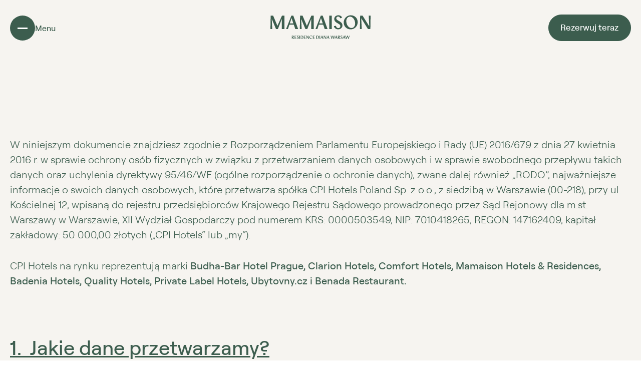

--- FILE ---
content_type: text/html; charset=utf-8
request_url: https://www.mamaisondiana.com/pl/rodo
body_size: 11535
content:


<!DOCTYPE html>
<html lang="pl" class="no-js " data-basepath=""  data-sentry='{"dsn" : "https://31a15c6d69f74002917d3184f0f0f4a3@sentry.giant.cz/38", "environment": "production", "tags": {"module": "frontend"}}'>
<head>
    <meta charset="utf-8">
    <meta name="viewport" content="width=device-width, initial-scale=1">
    <meta http-equiv="X-UA-Compatible" content="IE=edge">

    <title>RODO | Mamaison Residence Diana Warsaw</title>

    <link rel="icon" type="image/png" href="/assets/frontend/img/favicons/favicon-96x96.1765212611.png" sizes="96x96">
    <link rel="icon" type="image/svg+xml" href="/assets/frontend/img/favicons/favicon.1765212611.svg">
    <link rel="shortcut icon" href="/assets/frontend/img/favicons/favicon.1765212611.ico">
    <link rel="apple-touch-icon" sizes="180x180" href="/assets/frontend/img/favicons/apple-touch-icon.1765212611.png">
    <meta name="apple-mobile-web-app-title" content="Mamaison Hotels">
    <link rel="manifest" href="/assets/frontend/img/favicons/site.1765212611.webmanifest">
    <meta name="theme-color" content="#F3F1ED">


    <meta property="og:description" content="W hotelu Mamaison Residence Diana Warsaw pokochasz każdy kolejny poranek. Centrum Warszawy jest w zasięgu ręki. Wystarczy wybrać pokój.">
    <meta property="og:title" content="RODO | Mamaison Residence Diana Warsaw">
    <meta property="og:type" content="website">
    <meta property="og:image" content="https://www.mamaisondiana.com/assets/mmdia/img/og.png">

        <link rel="canonical" href="https://www.mamaisondiana.com/pl/rodo">
                <link rel="alternate" href="https://www.mamaisondiana.com/cs/gdpr" hreflang="cs">
                <link rel="alternate" href="https://www.mamaisondiana.com/de/dsgvo" hreflang="de">
                <link rel="alternate" href="https://www.mamaisondiana.com/en/gdpr" hreflang="en">
                <link rel="alternate" href="https://www.mamaisondiana.com/pl/rodo" hreflang="pl">
            <link rel="alternate" href="https://www.mamaisondiana.com/pl/rodo" hreflang="x-default">
            <link rel="stylesheet" href="/assets/frontend/css/main.min.1767617060.css">
    <link rel="stylesheet" href="/assets/mmdia/css/main.min.1767617060.css">

    

    <script>
        document.documentElement.classList.remove('no-js')
        document.documentElement.classList.add('js')
    </script>

    <script>
        window.dataLayer = window.dataLayer || []
        function gtag() {
            dataLayer.push(arguments)
        }

        (function() {
            var consent = {
                ad_storage: 'denied',
                analytics_storage: 'denied',
                functionality_storage: 'denied',
                personalization_storage: 'denied',
                security_storage: 'granted',
                ad_user_data: 'denied',
                ad_personalization: 'denied',
            }
            var values = document.cookie.match(/(?:^| )gCookieConsent=([^;]*)/)
            if (values && values[1]) {
                var settings = JSON.parse(decodeURIComponent(values[1]))
                consent.ad_storage = settings.ads ? 'granted' : 'denied'
                consent.analytics_storage = settings.stats ? 'granted' : 'denied'
                consent.functionality_storage = settings.prefs ? 'granted' : 'denied'
                consent.personalization_storage = settings.prefs ? 'granted' : 'denied'
                consent.ad_user_data = settings.ads ? 'granted' : 'denied'
                consent.ad_personalization = settings.ads ? 'granted' : 'denied'
            } else {
                consent.wait_for_update = 5000
            }
            gtag('consent', 'default', consent)
            gtag('set', 'ads_data_redaction', true)
            gtag({
                event: 'default_consent',
            })
        })();

        var GC_DEFAULT_STATE = true;

        ;(function (w, d, s, l) {
            w[l] = w[l] || []
            w[l].push()
            var f = d.getElementsByTagName(s)[0],
                j = d.createElement(s)
            j.async = true
            j.src = 'https://cookies.giant.cz/assets/consent/js/loader.min.js'
            f.parentNode.insertBefore(j, f)
        })(window, document, 'script', 'dataLayer')
    </script>

<!-- Google Tag Manager -->
    <script>(function(w,d,s,l,i){w[l]=w[l]||[];w[l].push({'gtm.start':
    new Date().getTime(),event:'gtm.js'});var f=d.getElementsByTagName(s)[0],
    j=d.createElement(s),dl=l!='dataLayer'?'&l='+l:'';j.async=true;j.src=
    'https://www.googletagmanager.com/gtm.js?id='+i+dl;f.parentNode.insertBefore(j,f);
    })(window,document,'script','dataLayer','GTM-57FNBZF');</script>
<!-- End Google Tag Manager -->
</head>

<body class=" " data-component="Page">
<!-- Google Tag Manager (noscript) -->
    <noscript><iframe src="https://www.googletagmanager.com/ns.html?id=GTM-57FNBZF"
    height="0" width="0" style="display:none;visibility:hidden"></iframe></noscript>
<!-- End Google Tag Manager (noscript) -->

    
    <div class="scroll-Container">
        <div class="scroll-Container-inner">

<header class="Header">
    <a class="Header-logo" href="/pl/">
        <img src="/assets/mmdia/img/logo.1765212611.svg" width="200" height="51" alt="Logo">
    </a>
</header>
            <div id="swup">


<main>

<div class="PageHeader  ">
    <h1 class="PageHeader-title Beta text-bold">
<span class="WordAnimation" data-component="WordAnimation">
                Tekst informacyjny dla klientów CPI Hotels, a.s. o przetwarzaniu danych osobowych

</span>    </h1>
</div>
    <section class="Section Section--appended">
        <div class="Container">
            <div class="Text Text--ckeditor">
                    <p>W niniejszym dokumencie znajdziesz zgodnie z&nbsp;Rozporządzeniem Parlamentu Europejskiego i&nbsp;Rady (UE) 2016/679 z&nbsp;dnia 27&nbsp;kwietnia 2016&nbsp;r. w sprawie ochrony osób fizycznych w związku z&nbsp;przetwarzaniem danych osobowych i&nbsp;w sprawie swobodnego przepływu takich danych oraz uchylenia dyrektywy 95/46/WE (ogólne rozporządzenie o&nbsp;ochronie danych), zwane dalej również „RODO”, najważniejsze informacje o&nbsp;swoich danych osobowych, które przetwarza spółka CPI Hotels Poland Sp. z&nbsp;o.o., z&nbsp;siedzibą w Warszawie (00⁠⁠⁠-⁠⁠⁠218), przy ul. Kościelnej 12, wpisaną do rejestru przedsiębiorców Krajowego Rejestru Sądowego prowadzonego przez Sąd Rejonowy dla m.st. Warszawy w Warszawie, XII Wydział Gospodarczy pod numerem KRS: 0000503549, NIP: 7010418265, REGON: 147162409, kapitał zakładowy: 50&nbsp;000,00 złotych („CPI Hotels“ lub „my“).</p>

<p>CPI Hotels na rynku reprezentują marki <b>Budha⁠-⁠Bar Hotel Prague, Clarion Hotels, Comfort Hotels, Mamaison Hotels &amp; Residences, Badenia Hotels, </b><strong>Quality</strong><b> Hotels, Private Label Hotels, Ubytovny.cz i&nbsp;Benada Restaurant.</b></p>

<p>&nbsp;</p>

<h2><u>1.&nbsp; Jakie dane przetwarzamy?</u></h2>

<p><strong>A) Dane klientów</strong></p>

<p>Na podstawie Twojej rezerwacji (lub pobytu bez rezerwacji) przetwarzamy Twoje dane osobowe w poniższym zakresie:</p>

<ul>
	<li>dane identyfikacyjne i&nbsp;kontaktowe (imię i&nbsp;nazwisko, adres miejsca stałego zamieszkania, numer dowodu osobistego lub podobnego dokumentu oraz ewentualnie adres email i&nbsp;numer telefonu),</li>
	<li>w przypadku osób fizycznych prowadzących działalność gospodarczą także oznaczenie osoby fizycznej prowadzącej działalność gospodarczą, siedzibę, REGON, NIP, informacje o&nbsp;podatniku VAT,</li>
	<li>w przypadku wyjazdów służbowych osób nie prowadzących działalności gospodarczej również dane podmiotu, który zamówił lub opłacił pobyt,</li>
	<li>dane o&nbsp;celu pobytu lub informację, że klientem jest osoba, która nie podlega opłacie za pobyt uzdrowiskowy lub wczasowy,</li>
	<li>informacje o&nbsp;Twoim członkostwie w programie lojalnościowym,</li>
	<li>dane dotyczące pobytu i&nbsp;wykorzystanych usług oraz kwoty i&nbsp;formy płatności za świadczone usługi (w przypadku płatności bezgotówkowej numer rachunku bankowego lub dane karty płatniczej),</li>
	<li>w przypadku cudzoziemców oprócz powyższych danych również data urodzenia, obywatelstwo, numer dokumentu podróży, numer wizy, adres stałego zamieszkania za granicą,</li>
	<li>w przypadku gości korzystających z&nbsp;parkingu przy naszym hotelu również numer rejestracyjny samochodu.</li>
</ul>

<p>W naszych hotelach Badenia Hotels oprócz zakwaterowania zapewniamy również opiekę uzdrowiskową. W przypadku jej wykorzystania, poza powyższym, przetwarzamy również następujące dane:</p>

<ul>
	<li>informacje o&nbsp;postawionej diagnozie uzyskane bezpośrednio od Ciebie przez naszego lekarza podczas wstępnego badania lekarskiego,</li>
	<li>dane dotyczące udzielonych Ci świadczeń opieki zdrowotnej w naszych placówkach oraz przebiegu Twojego pobytu medycznego (badania lekarskie, ewentualne komplikacje zdrowotne podczas pobytu itp.)</li>
</ul>

<p>&nbsp;</p>

<p><strong>B) Dokumentacja fotograficzna z&nbsp;organizowanych imprez</strong></p>

<p>Na organizowanych przez nas imprezach sporządzamy w odpowiednim zakresie dokumentację fotograficzną (zdjęcia sytuacyjne z&nbsp;imprez), aby następnie opublikować wybrane zdjęcia na naszej stronie internetowej w celach promocyjnych CPI Hotels. Na głównym planie nie są prezentowani goście konkretnej imprezy, ale ogólna atmosfera wydarzenia, ujęcia nie są publikowane w wysokiej rozdzielczości, nie dołączamy do nich także opisów dotyczących konkretnych osób, gości imprezy. Zgodnie z&nbsp;oficjalnym stanowiskiem czeskiego Urzędu Ochrony Danych Osobowych w takich przypadkach nie chodzi przede wszystkim o&nbsp;ochronę danych osobowych, ale o&nbsp;ochronę prywatności zgodnie z&nbsp;Kodeksem Cywilnym; zgoda na przetwarzanie danych osobowych dla zdjęć „ilustracyjnych” nie jest zatem wymagana.</p>

<p>O wykonywaniu dokumentacji fotograficznej goście informowani są z&nbsp;należytym wyprzedzeniem w formie piktogramu aparatu fotograficznego, nasi fotografowie są w widoczny sposób oznaczeni, a&nbsp;dokumentacja fotograficzna wykonywana jest wyłącznie w przestrzeni głównej imprezy, dzięki czemu goście zawsze mają możliwość przebywania w strefach, gdzie nie wykonuje się dokumentacji fotograficznej. W przypadku jakichkolwiek wątpliwości lub pytań dotyczących wykonywania dokumentacji fotograficznej, można skontaktować się z&nbsp;nami, korzystając z&nbsp;poniższych danych kontaktowych.</p>

<p><strong>C) Nagrania z kamer</strong></p>

<p>W trosce o Twoje bezpieczeństwo i ochronę naszego mienia, ogólnodostępne obszary hotelu są monitorowane przez kamery, o czym informują Cię tabliczki informacyjne umieszczone przy wejściu lub wjeździe na teren hotelu.</p>

<p>&nbsp;</p>

<h2><u>2.&nbsp; Na&nbsp;</u><b><u>podstawie czego i&nbsp;w jakim celu przetwarzamy Twoje dane osobowe</u></b></h2>

<p><strong>A) Przetwarzanie niezbędne do wypełnienia obowiązków prawnych</strong><br />
Podanie i&nbsp;przetwarzanie wszystkich ww. danych osobowych, z&nbsp;wyjątkiem adresu e⁠-⁠mail i&nbsp;numeru telefonu oraz informacji o&nbsp;Twoim uczestnictwie w programie lojalnościowym, jest <u>niezbędne do wypełnienia ciążących na nas obowiązków prawnych</u>, a&nbsp;w szczególności ciążących na nas obowiązkach wynikających z&nbsp;ustawy o&nbsp;opłatach lokalnych i&nbsp;ustawy o&nbsp;pobycie cudzoziemców na terytorium Republiki Czeskiej, a&nbsp;także z&nbsp;przepisów rachunkowych i&nbsp;podatkowych.</p>

<p><strong>B) Przetwarzanie niezbędne do realizacji stosunku umownego</strong><br />
Przetwarzanie Twoich danych identyfikacyjnych oraz danych dotyczących Twojego pobytu i&nbsp;świadczonych usług oraz wysokości i&nbsp;formy ich zapłaty jest niezbędne do <u>realizacji stosunku umownego dotyczącego Twojego pobytu</u>, tj. przetwarzania zamówień i&nbsp;rezerwacji, zawierania i&nbsp;realizacji umów związanych z&nbsp;oferowanymi i&nbsp;świadczonymi przez nas usługami zakwaterowania, usługami gastronomicznymi oraz usługami towarzyszącymi.</p>

<p>W przypadku opieki uzdrowiskowej przetwarzamy dane wpisane na karcie meldunkowej, dane dotyczące zrealizowanych przez Ciebie pobytów leczniczych i&nbsp;udzielonych Ci świadczeń zdrowotnych w naszych obiektach, a&nbsp;także dane dotyczące zapłaty za pobyt. Dane te przetwarzamy na podstawie stosunku prawnego łączącego Cię z&nbsp;CPI Hotels, którego przedmiotem jest świadczenie opieki uzdrowiskowej i&nbsp;rehabilitacyjnej oraz usług (zakwaterowania, gastronomiczne itp.). Celem takiego przetwarzania jest świadczenie podanych usług.</p>

<p><u>Konsekwencja niepodania danych</u><br />
<u>Bez podania</u> powyższych danych <u>nie możemy świadczyć Ci naszych usług zakwaterowania</u>.<u> Nie potrzebujemy żadnych Twoich danych osobowych do świadczenia usług gastronomicznych</u> i&nbsp;innych, w związku z&nbsp;czym nie pozyskujemy ich ani <u>nie przetwarzamy</u> w tym celu.</p>

<p>&nbsp;</p>

<p><strong>C) </strong><b>Przetwarzanie na podstawie prawnie uzasadnionego interesu</b></p>

<p>Przetwarzamy Twoje dane osobowe w zakresie imienia, nazwiska, adresu e⁠-⁠mail oraz informacji o&nbsp;Twoim pobycie na podstawie <u>naszego prawnie uzasadnionego interesu w celach marketingu bezpośredniego</u>, <u>celem przetwarzania</u> jest wyłącznie możliwość przesyłania Ci <u>komunikatów o&nbsp;charakterze komercyjnym</u>, tj. informacji o&nbsp;interesujących nowościach, rabatach itp., które są podobne i&nbsp;związane z&nbsp;usługami, z&nbsp;których już u&nbsp;nas korzystałeś(⁠-⁠łaś).</p>

<p>Masz możliwość wcześniejszej odmowy wysyłania komunikatów o&nbsp;charakterze komercyjnym. W przypadku przesyłania komunikatów o&nbsp;charakterze komercyjnym możesz w każdej chwili sprzeciwić się przetwarzaniu Twoich danych osobowych w celu przesyłania komunikatów o&nbsp;charakterze komercyjnym, a&nbsp;my zaprzestaniemy wysyłania takich komunikatów.</p>

<p>Dane osobowe przetwarzamy również w takim samym zakresie w celu <u>przesyłania ankiet zadowolenia</u> po pobycie w naszych hotelach, <u>w celu weryfikacji Twojego zadowolenia</u> z&nbsp;naszych usług i&nbsp;stałego <u>podnoszenia jakości naszych usług</u> dla Ciebie.</p>

<p>W naszych hotelach nie ma przypadków kwestionowania świadczonych usług ani usług opieki uzdrowiskowej przez naszych gości. Gdyby taki przypadek miał miejsce, bylibyśmy zmuszeni do przetwarzania danych o&nbsp;świadczonych usługach w zakresie niezbędnym do prowadzenia takiego sporu, wyłącznie w celu ochrony naszych praw w takim sporze. Podobnie bylibyśmy zmuszeni do przetwarzania niezbędnych danych również w przypadku braku zapłaty za nasze usługi lub w przypadku wyrządzenia nam szkody.</p>

<p>&nbsp;</p>

<p><strong>D) Przetwarzanie na podstawie zgody</strong></p>

<p><u>Na podstawie Twojej zgody lub ustawień uprawnień używanych aplikacji</u> w Twojej przeglądarce internetowej przetwarzamy <u>informacje techniczne uzyskane podczas Twojej wizyty na naszej stronie internetowej</u> – szczegóły znajdziesz w osobnym tekście informacyjnym dostępnym pod adresem <a href="http://www.cpihotels.com/cookies"><b>www.cpihotels.com/cookies</b></a>.</p>

<p>Oferujemy <u>usługi sieci Wi⁠-⁠Fi</u>, masz ponadto możliwość <u>wyboru opcji połączenia płatnego lub opcji połączenia udostępnianego bezpłatnego</u>. W przypadku połączenia masz możliwość wyrażenia zgody na to, że CPI Hotels będzie wykorzystywać dane o&nbsp;Twoim adresie e⁠-⁠mail w celu przesyłania komunikatów o&nbsp;charakterze komercyjnym podobnych i&nbsp;związanych z&nbsp;usługami, z&nbsp;których korzystałeś(⁠-⁠łaś) u&nbsp;nas.</p>

<p><u>Możesz wycofać swoją zgodę w dowolnym momencie, bezpośrednio w wiadomości e⁠-⁠mail z&nbsp;komunikatem o&nbsp;charakterze komercyjnym lub wysyłając wycofanie zgody</u> na nasz adres (CPI Hotels Poland Sp. z&nbsp;o.o.,&nbsp; Kościelna 12, 00⁠⁠-⁠⁠218 Warszawa) lub adres e⁠-⁠mail&nbsp;<a href="mailto:dp@cpihotels.com"><b>dp@cpihotels.com</b></a>.&nbsp; Cofnięcie zgody staje się skuteczne w momencie doręczenia takiej informacji CPI Hotels. Cofnięcie zgody nie wpływa na zgodność z&nbsp;prawem przetwarzania na podstawie zgody udzielonej przed jej wycofaniem.</p>

<p><strong>E) Zautomatyzowane przetwarzanie Twoich danych</strong></p>

<p>Nie dokonujemy zautomatyzowanego podejmowania decyzji ani innego zautomatyzowanego przetwarzania Twoich danych osobowych, które wywoływałoby wobec Ciebie skutki prawne lub wpływało na Ciebie istotnie w podobny sposób.</p>

<p>&nbsp;</p>

<h2><u>3.&nbsp; Źródło danych osobowych</u></h2>

<p><u>Powyższe dane pozyskujemy bezpośrednio od Ciebie</u>, w związku z&nbsp;czynnościami zmierzającymi do zawarcia umowy i&nbsp;świadczenia usług zakwaterowania oraz usług gastronomicznych;</p>

<p>lub</p>

<p><u>jeśli inna osoba zapewniła</u> Ci <u>rezerwację naszych usług</u> (zwykle jest to pracodawca w przypadku podróży służbowych), <u>Twoje dane identyfikacyjne i&nbsp;kontaktowe uzyskujemy bezpośrednio od tej osoby</u>;</p>

<p>lub</p>

<p>w przypadku rezerwacji dokonanych <u>za pośrednictwem portali rezerwacyjnych, Twoje dane identyfikacyjne i&nbsp;kontaktowe są nam przekazywane przez portal rezerwacyjny. </u><u> </u></p>

<p>&nbsp;</p>

<h2><u>4.&nbsp; Jak długo przetwarzamy Twoje dane osobowe?</u></h2>

<p>Przetwarzamy Twoje dane osobowe<u> podczas pobytu w naszym hotelu</u>. Następnie <u>po jego zakończeniu przetwarzamy wyłącznie:</u></p>

<ul>
	<li><u>Dane</u>, które mamy <u>obowiązek przetwarzać na podstawie właściwych przepisów prawa</u> i&nbsp;tylko <u>przez okres, który jest niezbędny zgodnie z&nbsp;tymi przepisami prawa</u>. (Przykładowo wystawiane przez nas dokumenty księgowe i&nbsp;podatkowe zawierają również niektóre Twoje dane osobowe, takie jak: imię i&nbsp;nazwisko, rodzaj świadczonej usługi, datę wystawienia dokumentu. Dokumenty te przechowujemy wyłączenie do celów realizacji obowiązków określonych przez odpowiednie przepisy rachunkowe i&nbsp;podatkowe, przez okres nałożony przez te przepisy.)</li>
	<li>Twoje <u>imię, nazwisko, adres email i&nbsp;informacje o&nbsp;Twoim pobycie do celów marketingu bezpośredniego</u> CPI Hotels (przesyłanie informacji o&nbsp;interesujących nowościach lub rabatach na nasze usługi itp.) <u>oraz do przesyłania ankiet zadowolenia</u>. Dane do przesłania ankiet zadowolenia przetwarzamy <u>wyłącznie do czasu wykonania analizy ankiet</u>.</li>
	<li><u>Dane niezbędne dla potrzeb toczących się lub realnie grożących sporów.</u> Dane te przetwarzamy jedynie <u>do czasu prawomocnego rozstrzygnięcia sporu i&nbsp;wypełnienia obowiązków wynikających z&nbsp;decyzji lub do czasu</u>, w którym zgodnie z&nbsp;obowiązującymi przepisami prawa mogą powstać spory dotyczące świadczonych usług.</li>
</ul>

<p><u>Dane o&nbsp;plikach cookies i&nbsp;danych z&nbsp;protokołów</u> przetwarzamy wyłącznie przez okres podany w informacjach o&nbsp;cookies na poszczególnych stronach internetowych hotelów należących do CPI Hotels.</p>

<p><u>Po upływie ww. okresów regularnie usuwamy</u> Twoje dane osobowe, zarówno w formie papierowej, jak i&nbsp;elektronicznej.</p>

<p>- Przetwarzamy nagrania z kamer przez okres 7 dni od daty ich pozyskania&nbsp;</p>

<p>&nbsp;</p>

<h2><u>5.&nbsp; Komu udostępniamy lub przekazujemy Twoje dane osobowe?</u></h2>

<p><strong>A) Przekazywanie osobom trzecim</strong></p>

<p>Twoje dane osobowe <u>udostępniamy organom publicznym</u>, dla których obowiązek przekazania danych wynika z&nbsp;obowiązujących przepisów prawa (dotyczy to zazwyczaj danych, które przetwarzamy na podstawie ustawy o&nbsp;opłatach lokalnych lub na podstawie ustawy w sprawie pobytu cudzoziemców w Republice Czeskiej) oraz w ramach partnerskiej sieci hotelowej.</p>

<p>W przypadku usług opieki uzdrowiskowej nikomu nie udostępniamy Twoich danych osobowych, nasi lekarze i&nbsp;pozostały personel medyczny są pracownikami CPI Hotels.</p>

<p><strong>B) Podmioty przetwarzające</strong></p>

<p>W celu świadczenia niektórych usług wsparcia (np. wysyłanie komunikatów marketingowych, poprawianie jakości komunikacji i&nbsp;segmentacja ofert, obsługa rezerwacji hotelowych on⁠-⁠line, przetwarzanie plików cookies) <u>korzystamy z&nbsp;usług podmiotów przetwarzających</u>. Dotyczy to zawsze przetwarzania wyłącznie dla naszej spółki oraz w oparciu o&nbsp;nasze instrukcje. W przypadku wszystkich podmiotów przetwarzających kierujemy się względami zaufania oraz jakości usług w tym zabezpieczenia przetwarzanych danych osobowych. Przetwarzanie odbywa się na podstawie umowy zawartej pomiędzy CPI Hotels a&nbsp;podmiotem przetwarzającym, która zobowiązuje podmiot przetwarzający do ochrony danych osobowych w takim samym stopniu, w jakim zabezpiecza je sama spółka CPI Hotels. Na żądanie poinformujemy Cię o&nbsp;podmiotach przetwarzających, z&nbsp;którymi obecnie współpracujemy.</p>

<p><strong>C) Przekazywanie za granicę</strong></p>

<p><u>Nasze podmioty przetwarzające mają siedzibę</u> i&nbsp;miejsce przetwarzania danych osobowych <u>w Republice Czeskiej lub ewentualnie w innym kraju UE</u>. Jedynie w przypadku wysyłania i&nbsp;analizy <u>ankiet satysfakcji oraz w przypadku niektórych systemów rezerwacyjnych</u> korzystamy <u>z podmiotów przetwarzających z&nbsp;USA</u>.<u> </u>Są to <u>zawsze</u> <u>renomowane firmy w ramach międzynarodowych sieci hotelowych, rezerwacyjnych i&nbsp;im podobnych</u>, świadczące usługi dla hoteli na skalę światową.</p>

<p>W przypadkach innych niż wskazane powyżej nie przekazujemy danych osobowych poza teren UE.</p>

<p>&nbsp;</p>

<h2><u>6. W jaki sposób CPI Hotels zapewnia ochronę danych osobowych&nbsp;</u></h2>

<p><u>Wszystkie osoby</u>, które mają kontakt z&nbsp;danymi osobowymi po naszej stronie, <u>są zobowiązane do zachowania poufności przetwarzanych danych osobowych</u>, a&nbsp;także zachowania środków bezpieczeństwa w celu ich ochrony. Obowiązek ten trwa nawet w przypadku ustania łączącego ich stosunku prawnego z&nbsp;CPI Hotels, czy też ewentualnie z&nbsp;podmiotem przetwarzającym.</p>

<p>&nbsp;</p>

<h2><u>7. Twoje prawa zgodnie z&nbsp;obowiązującymi przepisami</u></h2>

<p>Zgodnie z&nbsp;obowiązującymi przepisami o&nbsp;ochronie danych osobowych przysługują Ci następujące prawa:</p>

<ul>
	<li><u>prawo dostępu do Twoich danych osobowych</u>, które przetwarzamy; obejmuje prawo do uzyskania od CPI Hotels następujących informacji:

	<ul>
		<li>potwierdzenie, czy CPI Hotels przetwarza Twoje dane osobowe,</li>
		<li>dostęp do tych danych osobowych,</li>
		<li>informacje o&nbsp;celach przetwarzania,</li>
		<li>o kategoriach danych osobowych, których to dotyczy,</li>
		<li>informacje o&nbsp;odbiorcach lub kategoriach odbiorców, którym dane osobowe zostaną udostępnione,</li>
		<li>o planowanym okresie przechowywania lub kryteriach jego ustalania,</li>
		<li>o istnieniu prawa do żądania poprawienia, usunięcia danych osobowych lub ograniczenia ich przetwarzania lub prawa do wniesienia sprzeciwu wobec tego przetwarzania,</li>
		<li>o prawie wniesienia skargi do organu nadzorczego,</li>
		<li>o wszelkich dostępnych informacjach o&nbsp;źródle danych osobowych, jeżeli nie są one pozyskiwane od osoby, której dane dotyczą – od Ciebie,</li>
		<li>o tym, czy ma miejsce zautomatyzowane podejmowanie decyzji, m.in. profilowanie,</li>
		<li>o odpowiednich gwarancjach przy przekazywaniu danych osobowych poza UE,</li>
		<li>jeżeli nie narusza to praw i&nbsp;wolności innych osób, również kopię danych osobowych.</li>
	</ul>
	</li>
	<li><u>prawo do poprawiania swoich danych osobowych</u>, jeśli są one nieprawidłowe, niedokładne lub w jakikolwiek sposób niekompletne; poprawa zostanie wykonana przez CPI Hotels, uwzględniając możliwości techniczne, bez zbędnej zwłoki;</li>
	<li><u>prawo do żądania usunięcia danych osobowych </u>w przypadkach przewidzianych przez RODO, np. w przypadku cofnięcia zgody na przetwarzanie lub sprzeciwu wobec przetwarzania, w przypadku niezgodnego z&nbsp;prawem przetwarzania danych osobowych, w przypadku, gdy dane osobowe nie są już potrzebne do celów, w których były przetwarzane itp. Możesz zatem żądać usunięcia swoich danych osobowych, jednak możliwość ta nie ma zastosowania w przypadku, gdy przetwarzanie jest niezbędne do wypełnienia obowiązku prawnego oraz w niektórych innych przypadkach przewidzianych przez RODO.</li>
	<li><u>prawo do żądania ograniczenia przetwarzania danych osobowych</u> w przypadkach przewidzianych przez RODO, np. gdy zaprzeczysz prawidłowości danych osobowych, wniesiesz sprzeciw wobec przetwarzania itp.</li>
	<li><u>prawo do przenoszenia</u> <u>danych</u>, które nam przekazałeś(⁠-⁠łaś) i&nbsp;które przetwarzamy w sposób automatyczny, na podstawie Twojej zgody lub niezbędności ich przetwarzania do wykonania umowy z&nbsp;Tobą lub do realizacji działań podjętych przed zawarcia umowy na Twoje żądanie. W takich przypadkach umożliwimy Ci pozyskanie Twoich danych osobowych w strukturyzowanym, powszechnie używanym formacie nadającym się do odczytu maszynowego lub, jeżeli będzie to technicznie wykonalne, przekażemy je bezpośrednio innemu wskazanemu przez Ciebie administratorowi,</li>
	<li><u>prawo do wniesienia sprzeciwu wobec przetwarzania</u> Twoich danych osobowych na podstawie niezbędności przetwarzania do celów wynikających z&nbsp;prawnie uzasadnionych interesów, w tym przetwarzania na potrzeby marketingu bezpośredniego. Jeżeli w takim przypadku nie wykażemy ważnych prawnie uzasadnionych podstaw do przetwarzania, nadrzędnych wobec Twoich interesów lub praw i&nbsp;wolności lub ustalenia, dochodzenia lub obrony roszczeń, nie będziemy w takim przypadku dalej przetwarzać Twoich danych osobowych.</li>
	<li><u>prawo do cofnięcia zgody na przetwarzanie danych osobowych w dowolnym momencie</u> poprzez wysłanie jednoznacznej wiadomości na nasz adres (CPI Hotels Poland Sp. z&nbsp;o.o.,&nbsp; Kościelna 12, 00⁠⁠-⁠⁠218 Warszawa) lub adres e⁠-⁠mail <a href="mailto:dp@cpihotels.com"><b>dp@cpihotels.com</b></a>. Cofnięcie zgody staje się skuteczne w momencie doręczenia takiej informacji CPI Hotels. Zgodnie z&nbsp;RODO cofnięcie zgody nie wpływa na zgodność z&nbsp;prawem przetwarzania na podstawie zgody udzielonej przed jej wycofaniem.</li>
	<li><u>prawo do tego, by nie podlegać decyzji, która opiera się wyłącznie na zautomatyzowanym przetwarzaniu</u>, w tym profilowaniu i&nbsp;wywołuje wobec Ciebie skutki prawne lub wpływa na Ciebie istotnie w podobny sposób, z&nbsp;wyjątkiem przypadków wyraźnie wskazanych w RODO,</li>
	<li>oprócz powyższego, jeżeli uznasz, że przetwarzanie Twoich danych osobowych narusza przepisy RODO, masz prawo wniesienia skargi do właściwego organu nadzorczego<u>.</u></li>
</ul>

<p>&nbsp;</p>

<h2><u>8.&nbsp; Nasze dane kontaktowe</u></h2>

<p>W razie jakichkolwiek wątpliwości lub pytań dotyczących przetwarzania danych osobowych możesz skontaktować się z&nbsp;nami pisemnie pod adresem CPI Hotels Poland Sp. z&nbsp;o.o.,&nbsp; Kościelna 12, 00⁠⁠-⁠⁠218 Warszawa lub pod adresem e⁠-⁠mail naszego inspektora ds. ochrony danych osobowych <a href="mailto:dp@cpihotels.com"><b>dpo@cpipg.com</b></a>.</p>

<p>&nbsp;</p>

<h2><u>9.&nbsp; Grupa CPIPG</u></h2>

<p>CPI Hotels jest członkiem grupy CPI Property Group („<b>CPIPG</b>“). Informacje o&nbsp;ochronie danych osobowych w ramach CPIPG znajdziesz tutaj: <a href="https://cpipg.com/en/data-protection-policy"><b>https://cpipg.com/en/data⁠-⁠protection⁠-⁠policy</b></a></p>

            </div>
        </div>
    </section>
</main><footer class="Footer" id="footer" data-color-section-observe="dark">
    <div class="Container Container--fhd">
        <div class="Footer-inner">
            <div class="Footer-address Epsilon">
                <img src="/assets/frontend/img/logo-symbol.1765212611.svg" width="110" height="30" alt="" loading="lazy">
            </div>
            <div class="Footer-navMain">
                <strong class="Footer-title">Kontakt</strong>
                <a class="Link Epsilon" href="/pl/hotel/">O rezydencji</a>
                <a class="Link Epsilon" href="/pl/pokoj">Pokoje</a>
                <a class="Link Epsilon" href="/pl/restauracja">Restauracja</a>
                <a class="Link Epsilon" href="/pl/uslugi">Usługi</a>
                <a class="Link Epsilon" href="/pl/kontakt">Kontakt</a>
            </div>
            <div class="Footer-nav">
                <strong class="Footer-title">Inne</strong>
                <a class="Link" href="/pl/oferty">Oferty specjalne</a>
                <a class="Link" href="/pl/galeria">Galeria</a>
                <a class="Link" href="/pl/otoczenie-rezydencji">Okolice rezydencji</a>
                <a class="Link" href="/pl/wydarzenia">Wydarzenia</a>
                <a class="Link" href="https://www.mamaison.com/" target="_blank">O firmie</a>
                    <a class="Link" href="/pl/spolka">Kariera</a>
                <a class="Link" href="https://www.joinpurestay.com/pl/" target="_blank">Trwałość</a>
            </div>
            <div class="Footer-social">
                <strong class="Footer-title">Śledź nas</strong>
                <a class="Link" href="https://www.facebook.com/mamaisonresidencediana" target="_blank" rel="noreferrer noopener">
                    <span class="mdMax:hidden">Facebook</span>
                    <span class="lg:hidden Icon Icon--facebook"></span>
                </a>
                <a class="Link" href="https://www.instagram.com/mamaison_residence_diana/" target="_blank" rel="noreferrer noopener">
                    <span class="mdMax:hidden">Instagram</span>
                    <span class="lg:hidden Icon Icon--instagram"></span>
                </a>
                <a class="Link" href="https://www.tripadvisor.com/Hotel_Review-g274856-d578372-Reviews-Mamaison_Residence_Diana_Warsaw-Warsaw_Mazovia_Province_Central_Poland.html" target="_blank" rel="noreferrer noopener">
                    <span class="mdMax:hidden">Tripadvisor</span>
                    <span class="lg:hidden Icon Icon--tripadvisor"></span>
                </a>
            </div>
            <div class="Footer-newsletter">
                <strong class="Footer-title">Newsletter</strong>
                <div class="Footer-newsletter">
<div id="snippet--newsletterForm">
        <form class="ajax" action="/pl/rodo" method="post" id="frm-newsletterForm">
            <p class="text-bold Epsilon mb-10 md:mb-20">Otrzymuj najświeższe wiadomości, ekskluzywne oferty i&nbsp;zniżki.</p>
            <div class="FormItem mb-20">
                <div class="Footer-newsletterControl">
                    <input class="Footer-newsletterControlInput Epsilon" placeholder="Wpisz swój adres e&#8288;-&#8288;mail." type="email" name="email" id="frm-newsletterForm-email" required data-nette-rules='[{"op":":filled","msg":"Zgoda jest obowiązkowa."},{"op":":email","msg":"Nieprawidłowy format adresu e-mail"}]'>
                    <button class="Button Button--sizeIcon Button--hoverBlack Button--colorBeige" data-iconright="arrowRight" aria-label="Zarejestruj się" type="submit" name="_submit">
                    </button>
                </div>
            </div>

 

 
 
 


<div
        data-component="FormItem"
     class="FormItem is-required">


            <label class="FormCheckbox" >
                <input class="FormCheckbox-input" required  type="checkbox" name="gdpr" id="frm-newsletterForm-gdpr" required data-nette-rules='[{"op":":filled","msg":"Proszę podać swój adres e-mail."}]'>
                <div class="FormCheckbox-trigger">
                    <div class="FormCheckbox-placeholder"></div>
                    <div class="FormCheckbox-label">
                        Subskrybując wyrażasz zgodę na przetwarzanie swoich danych.
                    </div>
                </div>
            </label>


</div>


    <div class="Antispam">
        <input type="text" name="gagreeurl" class="anti" autocomplete="anti" id="frm-newsletterForm-gagreeurl" data-nette-rules='[{"op":"optional"},{"op":":equal","msg":"Toto pole musí zůstat prázdné.","arg":""}]' tabindex="-1">
    </div>
    <noscript data-component="Antispam">
        <label for="frm-newsletterForm-agreeemail">Zadejte slovo <strong>mamaisondiana</strong></label>
        <input type="text" name="agreeemail" class="anti-fill" id="frm-newsletterForm-agreeemail" required data-nette-rules='[{"op":":filled","msg":"Zadejte slovo mamaisondiana"},{"op":":equal","msg":"Zadejte slovo mamaisondiana","arg":"mamaisondiana"}]' tabindex="-1">
    </noscript>
<input type="hidden" name="_token_" value="y001ik6r6creIEV3oiyQeTEpY1jtfgjjbTWu8="><input type="hidden" name="_do" value="newsletterForm-submit">        </form>
</div>                </div>
            </div>
            <div class="Footer-heel">
                <div class="Footer-heelLinks">
                    
                    <a class="Link" href="/pl/cookies">Pliki cookie</a>
                    <a class="Link" href="https://www.cpihotels.com/terms-and-conditions">Terms and conditions</a>
                    <a class="Link" href="/pl/rodo">RODO</a>
                    <a class="Link" href="/pl/standardy-ochrony-maloletnich">Protection of minors</a>
                    <a class="Link" href="https://www.cpipg.com/en/rules-and-procedures-for-whistleblowing" rel="noopener noreferrer">Whistleblowing</a>
                    <a class="Link" href="https://cpi.ethicshotline.eu/en/home/" rel="noopener noreferrer">Ethic line</a>
                </div>
                <div class="Footer-heelLeft">
                    © 2026 CPI Hotels Poland Sp. z o.o.
                </div>
                <div class="Footer-heelMiddle">
                    <span>Część sieci hoteli</span>
                    <img src="/assets/frontend/img/logo-cpihotels.1765212611.svg" width="40" height="40" alt="" loading="lazy">
                    <a href="https://www.cpihotels.com/en" target="_blank" rel="noopener noreferrer">CPI Hotels</a>
                </div>
                <div class="Footer-heelRight">
                    <a href="https://www.giant.cz/" class="FooterHeel-author Link" target="_blank" rel="noopener">Made by Giant</a>
                </div>
            </div>
        </div>
    </div>
</footer>            </div>
        </div>
    </div>

    

<div class="FixedHeaderLeft">
<a class="PopupNavOpener" href="#popup-nav" data-component="PopupNavOpener">
    <div class="PopupNavOpener-hamburger">
        <span></span>
        <span></span>
        <span></span>
    </div>
    <span class="PopupNavOpener-label">
        <span>Menu</span>
    </span>
</a>    <div class="FixedHeaderLeft-more" id="fixed-header-leftcontent">
    </div>
</div><div class="FixedHeaderRight">
    <a href="/pl/rezerwacja">
        <span class="Button Button--colorBasic Button--hoverBlack smwMax:hidden">
            Rezerwuj teraz
        </span>
        <span class="FixedHeaderRight-mobile md:hidden">
            <span class="Icon Icon--calendar" aria-hidden="true"></span>
        </span>
    </a>
</div>
    


<div class="PopupNav" data-component="PopupNav" id="popup-nav">
    <div class="PopupNav-bg" data-ref="bg" aria-hidden="true"></div>
    <div class="PopupNav-inner" data-ref="inner">
        <div class="PopupNav-logo md:hidden">
            <a href="/pl/">
                <img src="/assets/mmdia/img/logo.1765212611.svg" width="150" height="36" alt="" loading="lazy">
            </a>
        </div>
        <div class="PopupNav-header" id="popup-nav-header">
            <div class="PopupNav-headerLangs">
                    <a hreflang="pl" data-no-swup href="/pl/rodo" class="is-active">
                        Polski
                    </a>
                    <a hreflang="en" data-no-swup href="/en/gdpr">
                        English
                    </a>
                    <a hreflang="de" data-no-swup href="/de/dsgvo">
                        Deutsch
                    </a>
                    <a hreflang="cs" data-no-swup href="/cs/gdpr">
                        Česky
                    </a>
            </div>
        </div>
        <div class="PopupNav-main" id="popup-nav-main">
            <nav class="PopupNav-nav PopupNav-nav--main Epsilon">
                <a href="/pl/hotel/" class="Link">O rezydencji</a>
                <a href="/pl/pokoj" class="Link">Pokoje</a>
                <a href="/pl/restauracja" class="Link">Restauracja<div><br></div></a>
                <a href="/pl/uslugi" class="Link">Usługi</a>
                <a href="/pl/kontakt" class="Link">Kontakt</a>
            </nav>
            <nav class="PopupNav-nav PopupNav-nav--secondary Epsilon">
                <div><a href="/pl/oferty" class="Link">Oferty specjalne</a></div>
                <div><a href="/pl/galeria" class="Link">Galeria</a></div>
                <div><a href="/pl/otoczenie-rezydencji" class="Link">Okolice rezydencji</a></div>
                <div><a href="/pl/wydarzenia" class="Link">Wydarzenia</a></div>
            </nav>
            <div class="PopupNav-mainFooter">
                <a class="Button Button--colorBasic Button--hoverBlack" href="/pl/rezerwacja">
                    Rezerwuj
                </a>
            </div>
        </div>
        <div class="PopupNav-footer" id="popup-nav-footer">
            <div class="PopupNav-footerSocials">
                <a href="https://www.facebook.com/mamaisonresidencediana" target="_blank" rel="noreferrer noopener" aria-label="Facebook">
                    <span class="Icon Icon--facebook" aria-hidden="true"></span>
                </a>
                <a href="https://www.instagram.com/mamaison_residence_diana/" target="_blank" rel="noreferrer noopener" aria-label="Instagram">
                    <span class="Icon Icon--instagram" aria-hidden="true"></span>
                </a>
                <a href="https://www.tripadvisor.com/Hotel_Review-g274856-d578372-Reviews-Mamaison_Residence_Diana_Warsaw-Warsaw_Mazovia_Province_Central_Poland.html" target="_blank" rel="noreferrer noopener" aria-label="Tripadvisor">
                    <span class="Icon Icon--tripadvisor" aria-hidden="true"></span>
                </a>
            </div>
        </div>
    </div>
</div>
    <div id="modals">
    </div>



    <div id="sojern">



    <script>
      console.log('missing sojern hotel id')
    </script>

    </div>

    <div data-component="ButtonsAnimation"></div>
    <div data-component="ColorSectionObserver"></div>

    <script src="/assets/frontend/js/app.min.1767617060.js"></script>

    </body>
</html>




--- FILE ---
content_type: image/svg+xml
request_url: https://www.mamaisondiana.com/assets/frontend/img/li.1767616974.svg
body_size: -24
content:
<svg width="9.5" height="9.5" viewBox="0 0 9.5 9.5" xmlns="http://www.w3.org/2000/svg"><path fill="#3c5d4e" paint-order="stroke fill markers" d="M2.25 2.25h5v5h-5z"/></svg>

--- FILE ---
content_type: image/svg+xml
request_url: https://www.mamaisondiana.com/assets/frontend/img/li2.1767616974.svg
body_size: -26
content:
<svg width="9.5" height="10" viewBox="0 0 9.5 10" xmlns="http://www.w3.org/2000/svg"><path fill="#4c6d5e" paint-order="stroke fill markers" d="M2.25 2.25h5v5h-5z"/></svg>

--- FILE ---
content_type: image/svg+xml
request_url: https://www.mamaisondiana.com/assets/mmdia/img/logo.1765212611.svg
body_size: 4929
content:
<svg width="286" height="73" viewBox="0 0 286 73" fill="none" xmlns="http://www.w3.org/2000/svg"><path d="M255.564 40.14l.655-38.524h6.831l19.07 30.71h.164l-1.53-30.71H286l-.601 38.523h-6.831L259.443 9.43h-.109l1.475 30.71h-5.245zm-26.374.874c-11.639 0-19.89-8.58-19.89-19.672 0-10.765 8.306-20.6 20.054-20.6 11.639 0 19.89 8.524 19.89 19.616 0 10.82-8.305 20.656-20.054 20.656zm-12.568-23.552c0 10 6.393 19.672 14.645 19.672 6.83 0 10.655-5.956 10.655-12.841 0-10-6.393-19.672-14.644-19.672-6.776 0-10.656 5.956-10.656 12.841zm-23.043 23.552c-6.612 0-11.53-4.153-12.295-9.29l5.902-.874c.437 4.48 3.552 6.557 6.721 6.557s5.738-2.24 5.738-5.519c0-3.06-1.804-4.863-4.536-6.448l-4.59-2.677c-4.808-2.842-8.251-6.066-8.251-11.694 0-5.956 5.3-10.328 11.53-10.328 6.175 0 9.562 3.334 10.929 6.667l-5.629 1.967c-.71-3.388-2.95-5.027-5.792-5.027-2.841 0-5.191 1.858-5.191 4.863 0 2.787 1.694 4.372 4.207 5.902l4.864 2.787c4.371 2.568 8.47 5.792 8.47 11.912 0 6.338-5.519 11.202-12.077 11.202zm-25.618-.874V1.615h7.267v38.523h-7.267zm-39.256 0l15.191-38.524h5.301l13.934 38.523h-8.142l-4.317-12.732h-12.459l-4.207 12.732h-5.301zm10.601-16.12h10.219l-5.137-15.3-5.082 15.3zM83.98 40.14l.71-38.524h6.995l12.295 29.343 13.114-29.343h6.776v38.523h-7.267V11.233h-.164l-11.148 28.906h-5.355L87.86 11.233h-.11l1.476 28.906H83.98zm-39.255 0l15.19-38.524h5.301L79.15 40.139h-8.142l-4.316-12.732H54.233L50.025 40.14h-5.3zm10.6-16.12h10.22l-5.137-15.3-5.082 15.3zM0 40.14L.71 1.615h6.995L20 30.959 33.114 1.616h6.776v38.523h-7.268V11.233h-.164L21.311 40.139h-5.355L3.88 11.233h-.11l1.476 28.906H0zm61.068 27.89v-9.074h2.947c1.584 0 2.767.94 2.767 2.38 0 1.16-.836 1.996-1.814 2.227a2.632 2.632 0 01-.618.078l3.5 4.388h-2.187l-2.883-4.144v4.144h-1.712zm1.712-5.033c.27.18.618.283 1.004.283.708 0 1.313-.463 1.313-1.467 0-.99-.605-1.982-1.918-2.11l-.4-.014v3.308zm6.205 5.032v-9.073h5.07v1.223l-3.359-.502v3.385l2.665-.258v1.171l-2.665-.27v3.604l3.527-.502-.206 1.222h-5.032zm9.301.206c-1.557 0-2.715-.978-2.895-2.188l1.39-.206c.102 1.056.836 1.545 1.583 1.545.746 0 1.35-.528 1.35-1.3 0-.72-.424-1.145-1.067-1.519l-1.081-.63c-1.133-.67-1.944-1.429-1.944-2.755 0-1.402 1.249-2.432 2.716-2.432 1.454 0 2.252.785 2.574 1.57l-1.326.463c-.167-.797-.695-1.184-1.364-1.184-.67 0-1.223.438-1.223 1.146 0 .656.4 1.03.991 1.39l1.146.656c1.03.605 1.995 1.364 1.995 2.806 0 1.493-1.3 2.638-2.845 2.638zm4.282-.206v-9.073h1.712v9.073h-1.712zm6.755-9.073c2.612 0 4.672 1.776 4.672 4.504 0 2.394-1.52 4.57-4.891 4.57H86.35v-9.074h2.973zm-1.262 8.172c.36.09.708.13 1.094.13 1.674 0 3.076-1.03 3.076-3.399 0-2.38-1.454-3.925-3.629-4.144l-.54-.013v7.426zm7.424.901v-9.073h5.071v1.223l-3.359-.502v3.385l2.664-.258v1.171l-2.664-.27v3.604l3.526-.502-.205 1.222h-5.033zm7.05 0l.154-9.073h1.609l4.492 7.233h.038l-.36-7.233h1.235l-.141 9.073h-1.609l-4.504-7.233h-.026l.347 7.233h-1.235zm13.341.206c-2.406 0-4.672-1.75-4.672-4.53 0-2.793 2.111-4.955 4.865-4.955 2.458 0 3.462 1.57 3.784 2.24l-1.287.566c-.45-1.03-1.326-1.957-2.806-1.957-1.467 0-2.998 1.056-2.998 3.244 0 2.394 1.763 4.182 3.964 4.182a3.524 3.524 0 002.355-.862l.309.322c-.515.734-1.686 1.75-3.514 1.75zm5.282-.206v-9.073h5.071v1.223l-3.359-.502v3.385l2.664-.258v1.171l-2.664-.27v3.604l3.526-.502-.206 1.222h-5.032zm12.824-9.073c2.612 0 4.671 1.776 4.671 4.504 0 2.394-1.518 4.57-4.89 4.57h-2.754v-9.074h2.973zm-1.262 8.172a4.4 4.4 0 001.094.13c1.673 0 3.076-1.03 3.076-3.399 0-2.38-1.454-3.925-3.629-4.144l-.541-.013v7.426zm7.424.901v-9.073h1.712v9.073h-1.712zm2.842 0l3.578-9.073h1.249l3.281 9.073h-1.917l-1.017-2.998h-2.934l-.991 2.998h-1.249zm2.497-3.796h2.407l-1.21-3.604-1.197 3.604zm6.749 3.796l.154-9.073h1.609l4.492 7.233h.038l-.36-7.233h1.236l-.142 9.073h-1.609l-4.504-7.233h-.026l.348 7.233h-1.236zm8.309 0l3.578-9.073h1.249l3.281 9.073h-1.917l-1.017-2.998h-2.934l-.991 2.998h-1.249zm2.497-3.796h2.407l-1.21-3.604-1.197 3.604zm17.002 3.796l-2.085-7.078-2.046 7.078h-1.442l-2.818-9.073h1.802l2.2 7.143 1.712-7.143h1.776l2.111 7.156 1.776-7.156h1.248l-2.805 9.073h-1.429zm3.484 0l3.578-9.073h1.249l3.281 9.073h-1.917l-1.017-2.998h-2.934l-.991 2.998h-1.249zm2.497-3.796h2.407l-1.21-3.604-1.197 3.604zm6.749 3.796v-9.073h2.947c1.583 0 2.767.94 2.767 2.38 0 1.16-.836 1.996-1.814 2.227a2.636 2.636 0 01-.618.078l3.501 4.388h-2.188l-2.883-4.144v4.144h-1.712zm1.712-5.032c.27.18.618.283 1.004.283.707 0 1.312-.463 1.312-1.467 0-.99-.605-1.982-1.917-2.11l-.399-.014v3.308zm8.457 5.238c-1.557 0-2.716-.978-2.896-2.188l1.39-.206c.103 1.056.837 1.545 1.583 1.545.747 0 1.351-.528 1.351-1.3 0-.72-.424-1.145-1.068-1.519l-1.081-.63c-1.132-.67-1.943-1.429-1.943-2.755 0-1.402 1.248-2.432 2.715-2.432 1.455 0 2.253.785 2.574 1.57l-1.325.463c-.168-.797-.695-1.184-1.364-1.184-.67 0-1.223.438-1.223 1.146 0 .656.399 1.03.991 1.39l1.145.656c1.03.605 1.995 1.364 1.995 2.806 0 1.493-1.3 2.638-2.844 2.638zm3.342-.206l3.578-9.073h1.248l3.282 9.073h-1.917l-1.017-2.998h-2.934l-.991 2.998h-1.249zm2.497-3.796h2.407l-1.21-3.604-1.197 3.604zm13.258 3.796l-2.085-7.078-2.046 7.078h-1.442l-2.818-9.073h1.801l2.201 7.143 1.712-7.143h1.776l2.111 7.156 1.776-7.156h1.248l-2.805 9.073h-1.429z" fill="#3C5D4E"/></svg>